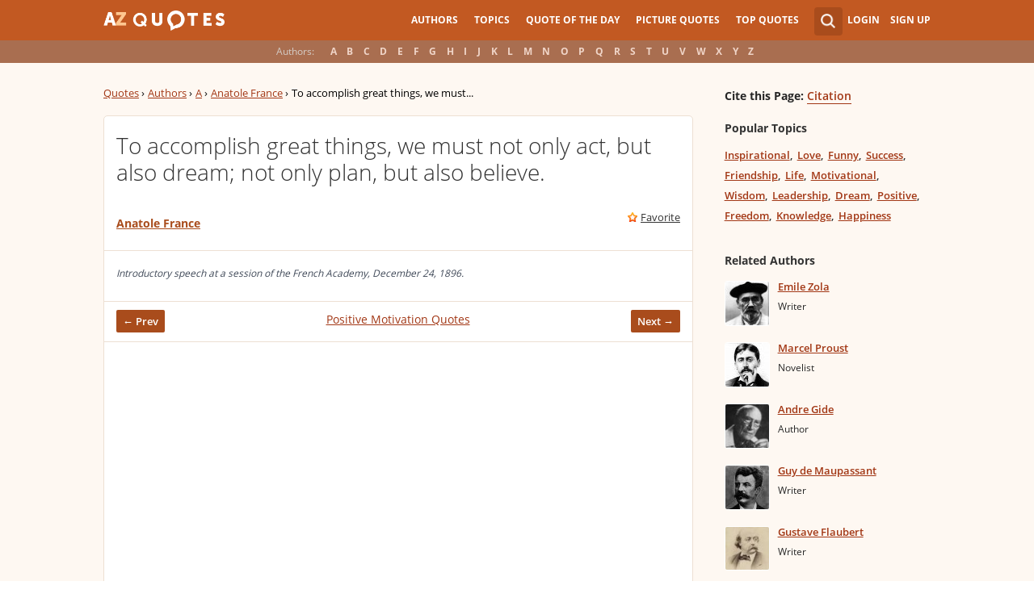

--- FILE ---
content_type: text/html; charset=utf-8
request_url: https://www.google.com/recaptcha/api2/aframe
body_size: 265
content:
<!DOCTYPE HTML><html><head><meta http-equiv="content-type" content="text/html; charset=UTF-8"></head><body><script nonce="aOIiGLSrtkLtzSFPa_1chA">/** Anti-fraud and anti-abuse applications only. See google.com/recaptcha */ try{var clients={'sodar':'https://pagead2.googlesyndication.com/pagead/sodar?'};window.addEventListener("message",function(a){try{if(a.source===window.parent){var b=JSON.parse(a.data);var c=clients[b['id']];if(c){var d=document.createElement('img');d.src=c+b['params']+'&rc='+(localStorage.getItem("rc::a")?sessionStorage.getItem("rc::b"):"");window.document.body.appendChild(d);sessionStorage.setItem("rc::e",parseInt(sessionStorage.getItem("rc::e")||0)+1);localStorage.setItem("rc::h",'1769125789969');}}}catch(b){}});window.parent.postMessage("_grecaptcha_ready", "*");}catch(b){}</script></body></html>